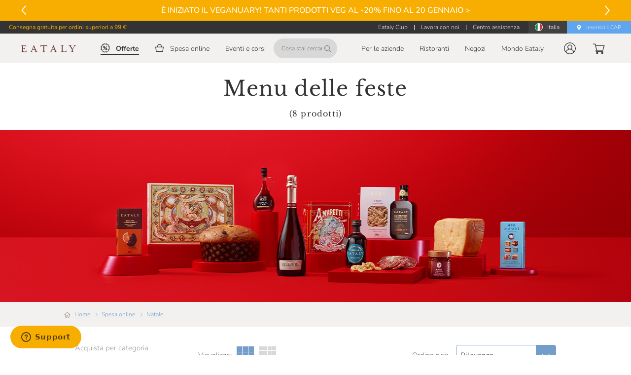

--- FILE ---
content_type: text/javascript
request_url: https://www.eataly.net/cdn/f13ef20c517d411b15820b5d712f49fc769025bf/94596d1.js
body_size: 929
content:
(window.webpackJsonp=window.webpackJsonp||[]).push([[46],{1939:function(e,t,r){"use strict";var n=r(0),c=(r(3),r(47),r(52),r(9),r(8),r(7),r(14),r(10),r(15),r(5)),o=r(28);function l(e,t){var r=Object.keys(e);if(Object.getOwnPropertySymbols){var n=Object.getOwnPropertySymbols(e);t&&(n=n.filter((function(t){return Object.getOwnPropertyDescriptor(e,t).enumerable}))),r.push.apply(r,n)}return r}function f(e){for(var t=1;t<arguments.length;t++){var r=null!=arguments[t]?arguments[t]:{};t%2?l(Object(r),!0).forEach((function(t){Object(n.a)(e,t,r[t])})):Object.getOwnPropertyDescriptors?Object.defineProperties(e,Object.getOwnPropertyDescriptors(r)):l(Object(r)).forEach((function(t){Object.defineProperty(e,t,Object.getOwnPropertyDescriptor(r,t))}))}return e}t.a={components:{CmsPage:function(){return r.e(90).then(r.bind(null,1959))},CmsEventPage:function(){return r.e(78).then(r.bind(null,1955))},NewsArticle:function(){return r.e(15).then(r.bind(null,1947))},MagazineArticle:function(){return r.e(79).then(r.bind(null,1958))},CmsNewsPage:function(){return r.e(6).then(r.bind(null,1946))}},computed:f(f({},Object(c.e)("prismic",["doc"])),{},{componentType:function(){var e;switch(null===(e=this.doc)||void 0===e?void 0:e.type){case o.c.magazineArticle:return"MagazineArticle";case o.c.newsArticle:return"NewsArticle";case o.c.page:return"CmsPage";case o.c.newsIndex:case o.c.newsFiltered:return"CmsNewsPage";case o.c.eventCategory:return"CmsEventPage";default:return"CmsPage"}},isCmsNewsPage:function(){return"CmsNewsPage"===this.componentType}})}},2951:function(e,t,r){"use strict";r.r(t);r(9),r(8),r(7),r(3),r(14),r(10),r(15);var n=r(0),c=r(1),o=(r(26),r(5));function l(e,t){var r=Object.keys(e);if(Object.getOwnPropertySymbols){var n=Object.getOwnPropertySymbols(e);t&&(n=n.filter((function(t){return Object.getOwnPropertyDescriptor(e,t).enumerable}))),r.push.apply(r,n)}return r}var f={name:"EatalyWorldNestedPage",auth:!1,mixins:[r(1939).a],asyncData:function(e){return Object(c.a)(regeneratorRuntime.mark((function t(){return regeneratorRuntime.wrap((function(t){for(;;)switch(t.prev=t.next){case 0:if(t.t0=!1,!t.t0){t.next=4;break}return t.next=4,e.store.dispatch("urlResolver/rootPageResolver",{context:e,isExternalPage:!0});case 4:case"end":return t.stop()}}),t)})))()},fetch:function(){var e=this;return Object(c.a)(regeneratorRuntime.mark((function t(){return regeneratorRuntime.wrap((function(t){for(;;)switch(t.prev=t.next){case 0:if(t.t0=!0,!t.t0){t.next=4;break}return t.next=4,e.$store.dispatch("urlResolver/rootPageResolver",{context:e.$nuxt.context,isExternalPage:!0});case 4:case"end":return t.stop()}}),t)})))()},head:function(){return this.$formatPrismicHead()},computed:function(e){for(var t=1;t<arguments.length;t++){var r=null!=arguments[t]?arguments[t]:{};t%2?l(Object(r),!0).forEach((function(t){Object(n.a)(e,t,r[t])})):Object.getOwnPropertyDescriptors?Object.defineProperties(e,Object.getOwnPropertyDescriptors(r)):l(Object(r)).forEach((function(t){Object.defineProperty(e,t,Object.getOwnPropertyDescriptor(r,t))}))}return e}({},Object(o.e)("prismic",["doc"]))},O=f,m=r(2),component=Object(m.a)(O,(function(){var e=this,t=e._self._c;return e.doc&&e.doc.data?t(e.componentType,{tag:"Component"}):e._e()}),[],!1,null,null,null);t.default=component.exports}}]);